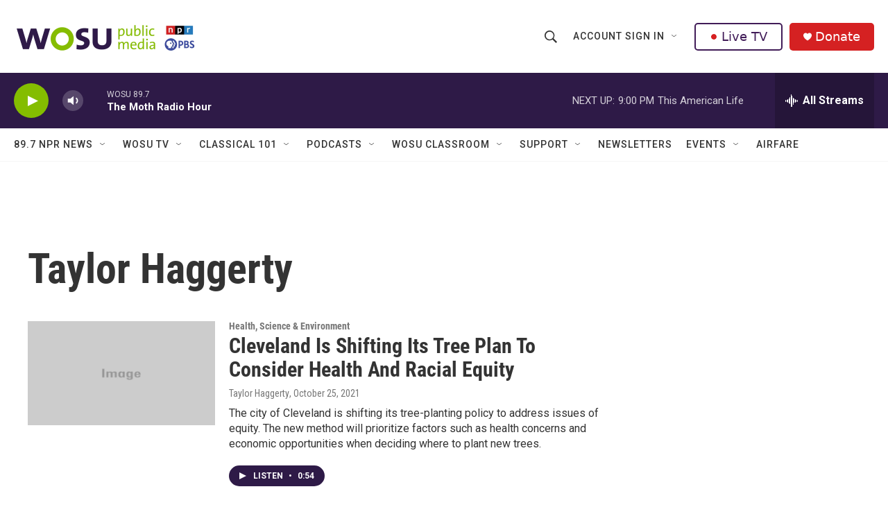

--- FILE ---
content_type: text/html; charset=utf-8
request_url: https://www.google.com/recaptcha/api2/aframe
body_size: 181
content:
<!DOCTYPE HTML><html><head><meta http-equiv="content-type" content="text/html; charset=UTF-8"></head><body><script nonce="-yD7ZYjoHtKSoa9b_ckntw">/** Anti-fraud and anti-abuse applications only. See google.com/recaptcha */ try{var clients={'sodar':'https://pagead2.googlesyndication.com/pagead/sodar?'};window.addEventListener("message",function(a){try{if(a.source===window.parent){var b=JSON.parse(a.data);var c=clients[b['id']];if(c){var d=document.createElement('img');d.src=c+b['params']+'&rc='+(localStorage.getItem("rc::a")?sessionStorage.getItem("rc::b"):"");window.document.body.appendChild(d);sessionStorage.setItem("rc::e",parseInt(sessionStorage.getItem("rc::e")||0)+1);localStorage.setItem("rc::h",'1768784557599');}}}catch(b){}});window.parent.postMessage("_grecaptcha_ready", "*");}catch(b){}</script></body></html>